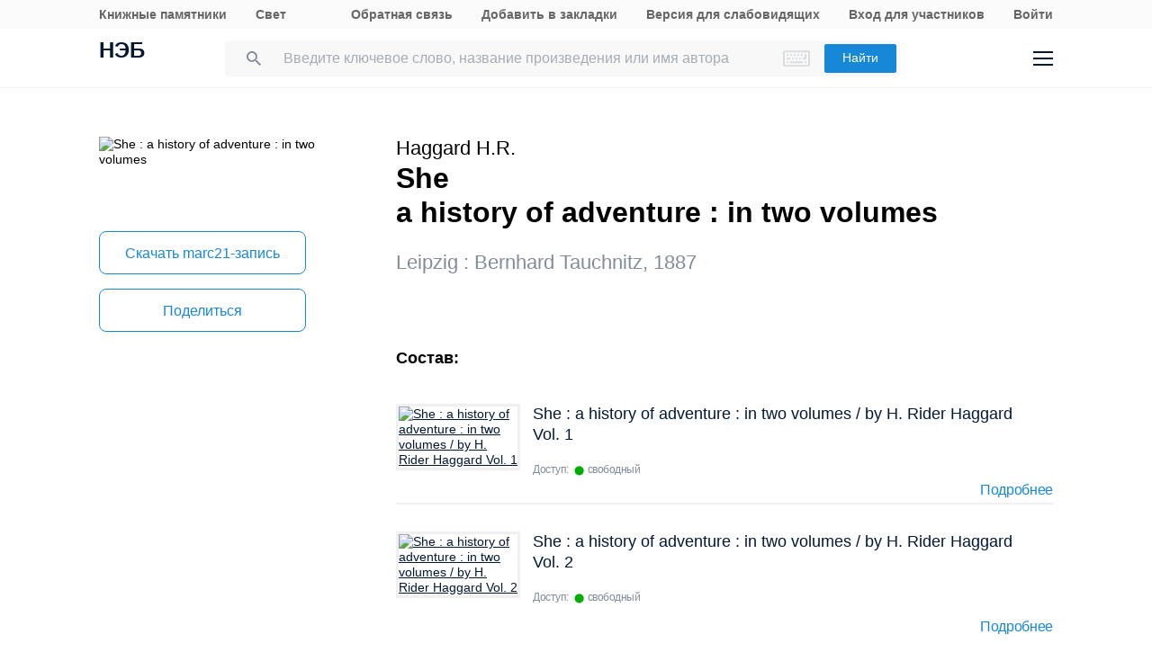

--- FILE ---
content_type: text/html; charset=UTF-8
request_url: https://rusneb.ru/catalog/000199_000009_009545907/
body_size: 18174
content:
<!DOCTYPE html>
<html lang="ru" class="neb4"  prefix="og: http://ogp.me/ns# book: http://ogp.me/ns/book#">
<head>
	<meta charset="UTF-8"/>
	<meta http-equiv="X-UA-Compatible" content="IE=edge"/>
	<meta name="viewport" content="width=device-width, initial-scale=1, maximum-scale=1"/>
	<meta name='copyright' lang='ru' content='Национальная Цифровая Библиотека - НЭБ'/>
	<meta http-equiv="x-dns-prefetch-control" content="on" />
<link rel="dns-prefetch" href="//mc.yandex.ru" />
<link rel="dns-prefetch" href="//bitrix.info" />	<!-- The above 3 meta tags *must* come first in the head; any other head content must come *after* these tags -->
	<title>She : a history of adventure : in two volumes (1887) — книга автора Haggard H.R. | НЭБ [000199_000009_009545907]</title>
	<!-- FAVICON -->
	<!-- preload файлов start-->
	<link href="/local/templates/neb/assets/css/min/site.css?1753210999208335" rel='stylesheet'/>
	<link href="/local/templates/neb/assets/css/min/site2.css?176959715314462" rel='stylesheet'/>
	<script src="/local/templates/neb/assets/js/sentry-bundle.js?168686526360324" crossorigin='anonymous'></script>
	<script src="/local/templates/neb/assets/js/sentry.js?1686865263140"></script>

	<link rel="prefetch" href="/local/templates/adaptive/js/face.entry.js" as="script">
<link rel="prefetch" href="/local/templates/adaptive/js/inner.entry.js" as="script">
	<!-- preload файлов end -->
	<link rel="apple-touch-icon" sizes="57x57" href="/local/templates/adaptive/favicon/apple-icon-57x57.png"/>
	<link rel="apple-touch-icon" sizes="60x60" href="/local/templates/adaptive/favicon/apple-icon-60x60.png"/>
	<link rel="apple-touch-icon" sizes="72x72" href="/local/templates/adaptive/favicon/apple-icon-72x72.png"/>
	<link rel="apple-touch-icon" sizes="76x76" href="/local/templates/adaptive/favicon/apple-icon-76x76.png"/>
	<link rel="apple-touch-icon" sizes="114x114" href="/local/templates/adaptive/favicon/apple-icon-114x114.png"/>
	<link rel="apple-touch-icon" sizes="120x120" href="/local/templates/adaptive/favicon/apple-icon-120x120.png"/>
	<link rel="apple-touch-icon" sizes="144x144" href="/local/templates/adaptive/favicon/apple-icon-144x144.png"/>
	<link rel="apple-touch-icon" sizes="152x152" href="/local/templates/adaptive/favicon/apple-icon-152x152.png"/>
	<link rel="apple-touch-icon" sizes="180x180" href="/local/templates/adaptive/favicon/apple-icon-180x180.png"/>
	<link rel="icon" type="image/png" sizes="192x192" href="/local/templates/adaptive/favicon/android-icon-192x192.png"/>
	<link rel="icon" type="image/png" sizes="32x32" href="/local/templates/adaptive/favicon/favicon-32x32.png"/>
	<link rel="icon" type="image/png" sizes="96x96" href="/local/templates/adaptive/favicon/favicon-96x96.png"/>
	<link rel="icon" type="image/png" sizes="16x16" href="/local/templates/adaptive/favicon/favicon-16x16.png"/>
	<link rel="manifest" href="/local/templates/adaptive/favicon/manifest.json"/>
	<meta name="msapplication-config" content="/browserconfig.xml"/>
	<meta name="msapplication-TileImage" content="/local/templates/adaptive/favicon/ms-icon-144x144.png"/>
	<meta name="msapplication-TileColor" content="#ffffff"/>
	<meta name="theme-color" content="#ffffff"/>
	<!-- /FAVICON END -->
	<!-- Yandex.Metrika counter -->
	<script type='text/javascript'>
		(function(m, e, t, r, i, k, a) {
			m[i] = m[i] || function() {
				(m[i].a = m[i].a || []).push(arguments)
			};
			m[i].l = 1 * new Date();
			for (var j = 0; j < document.scripts.length; j++) {
				if (document.scripts[j].src === r) {
					return;
				}
			}
			k = e.createElement(t), a = e.getElementsByTagName(t)[0], k.async = 1, k.src = r, a.parentNode.insertBefore(k, a)
		})
		(window, document, 'script', 'https://mc.yandex.ru/metrika/tag.js', 'ym');

		ym(93374014, 'init', {
			clickmap: true,
			trackLinks: true,
			accurateTrackBounce: true
		});
	</script>
	<noscript>
		<div><img src='https://mc.yandex.ru/watch/93374014' style='position:absolute; left:-9999px;' alt=''/></div>
	</noscript>
    <!-- /Yandex.Metrika counter -->
    <meta name="proculture-verification" content="7bd2d5f8a8f2ac7652dcc7194b88fbe6" />
    <script async src="https://culturaltracking.ru/static/js/spxl.js?pixelId=19" data-pixel-id="19"></script>
	<script async>
		(function(w) {
			if (w.$)
				return;
			var _funcs = [];
			w.$ = function(f) {
				_funcs.push(f);
			};
			w.defer$ = function() {
				while (f = _funcs.shift())
					$(f);
			};
		})(window);
	</script>
			<link href="/local/templates/adaptive/styles/inner.css?167603558346749" rel="stylesheet"/>
			<meta name="user-token" content="">
	<meta name="search-auto-complete-source" content="/local/components/exalead/search.form/ajax/autocomplete.php"/>
	<meta name="bitrix-sessid" content="194829e90da13eb6b0e19dd9fad9f337">
			<meta name="userstatus" content="unauthorized"/>	<meta http-equiv="Content-Type" content="text/html; charset=UTF-8" />
<meta name="keywords" content=" She : a history of adventure : in two volumes  1887 Bernhard Tauchnitz ,  She : a history of adventure : in two volumes  1887 Bernhard Tauchnitz ,  She : a history of adventure : in two volumes  1887 Bernhard Tauchnitz Haggard Henry Rider " />
<meta name="description" content="She : a history of adventure : in two volumes — книга автора Haggard H.R. (1887). Место хранения оригинала - Российская государственная библиотека (РГБ). Код оцифрованного документа в НЭБ: 000199_000009_009545907" />
<link href="/bitrix/js/main/core/css/core.min.css?16293678242854" type="text/css"  rel="stylesheet" />
<link href="/local/components/exalead/search.page.detail/templates/neb5/style.css?17696892954983" type="text/css"  rel="stylesheet" />
<link href="/local/templates/adaptive/css/library-map.css?16760355829379" type="text/css"  rel="stylesheet" />
<link href="/local/templates/.default/markup/css/card.css?1676035582659" type="text/css"  rel="stylesheet" />
<link href="/local/components/exalead/search.page.detail.volumes/templates/.default/style.css?17636539691343" type="text/css"  rel="stylesheet" />
<link href="/local/components/exalead/books.list/templates/.default/style.css?1766064341128" type="text/css"  rel="stylesheet" />
<script type="text/javascript">if(!window.BX)window.BX={};if(!window.BX.message)window.BX.message=function(mess){if(typeof mess=='object') for(var i in mess) BX.message[i]=mess[i]; return true;};</script>
<script type="text/javascript">(window.BX||top.BX).message({'JS_CORE_LOADING':'Загрузка...','JS_CORE_NO_DATA':'- Нет данных -','JS_CORE_WINDOW_CLOSE':'Закрыть','JS_CORE_WINDOW_EXPAND':'Развернуть','JS_CORE_WINDOW_NARROW':'Свернуть в окно','JS_CORE_WINDOW_SAVE':'Сохранить','JS_CORE_WINDOW_CANCEL':'Отменить','JS_CORE_WINDOW_CONTINUE':'Продолжить','JS_CORE_H':'ч','JS_CORE_M':'м','JS_CORE_S':'с','JSADM_AI_HIDE_EXTRA':'Скрыть лишние','JSADM_AI_ALL_NOTIF':'Показать все','JSADM_AUTH_REQ':'Требуется авторизация!','JS_CORE_WINDOW_AUTH':'Войти','JS_CORE_IMAGE_FULL':'Полный размер'});</script>
<script type="text/javascript">(window.BX||top.BX).message({'LANGUAGE_ID':'ru','FORMAT_DATE':'DD.MM.YYYY','FORMAT_DATETIME':'DD.MM.YYYY HH:MI:SS','COOKIE_PREFIX':'NEB_SM','SERVER_TZ_OFFSET':'10800','SITE_ID':'s1','SITE_DIR':'/','USER_ID':'','SERVER_TIME':'1769974729','USER_TZ_OFFSET':'0','USER_TZ_AUTO':'Y','bitrix_sessid':'194829e90da13eb6b0e19dd9fad9f337'});</script>


<script type="text/javascript" src="/bitrix/js/main/core/core.min.js?162936782475367"></script>
<script type="text/javascript" src="/bitrix/js/main/core/core_promise.min.js?16293678242478"></script>
<script type="text/javascript" src="/bitrix/js/main/polyfill/promise/js/promise.min.js?16293678242213"></script>
<script type="text/javascript" src="/bitrix/js/main/loadext/loadext.min.js?1629367824717"></script>
<script type="text/javascript" src="/bitrix/js/main/loadext/extension.min.js?16293678241205"></script>
<script type="text/javascript" src="/bitrix/js/main/core/core_ajax.min.js?162936782423666"></script>
<link rel="canonical" href="https://rusneb.ru/catalog/000199_000009_009545907/" />
<script>
				phpsolutions_backtotop_button_opacity='80';
				phpsolutions_backtotop_image_width='44';
				phpsolutions_backtotop_image_height='44';
				phpsolutions_backtotop_selected_image='/bitrix/images/phpsolutions.backtotop/back_to_top.png';
				phpsolutions_backtotop_position ='bottom-right';
				phpsolutions_backtotop_skip = '1000';
				phpsolutions_backtotop_scroll_speed = 'normal';
				phpsolutions_backtotop_position_indent_x = '30';
				phpsolutions_backtotop_position_indent_y = '30'
				</script>



<script type="text/javascript" src="/local/templates/adaptive/js/jquery-1.9.1.min.js?167603558392633"></script>
<script type="text/javascript" src="/local/templates/adaptive/js/neb/book-card.js?16760355833034"></script>
<script type="text/javascript" src="/local/components/exalead/book.parts/templates/expandable-item-5/script.js?16760355801319"></script>
<script type="text/javascript">var _ba = _ba || []; _ba.push(["aid", "46608c10cb97f5d002a46a863515d7f1"]); _ba.push(["host", "rusneb.ru"]); (function() {var ba = document.createElement("script"); ba.type = "text/javascript"; ba.async = true;ba.src = (document.location.protocol == "https:" ? "https://" : "http://") + "bitrix.info/ba.js";var s = document.getElementsByTagName("script")[0];s.parentNode.insertBefore(ba, s);})();</script>


	<meta name='revisit' content='7'/>
	<!-- Open Graph -->
<meta property='og:locale' content='ru_RU' />
<meta property='og:title' content='She : a history of adventure : in two volumes - Haggard H.R.' />
<meta property='og:description' content='She : a history of adventure : in two volumes — книга автора Haggard H.R. (1887). Место хранения оригинала - Российская государственная библиотека (РГБ). Код оцифрованного документа в НЭБ: 000199_000009_009545907' />
<meta property='og:url' content='https://rusneb.ru/catalog/000199_000009_009545907/' />
<meta property='og:image' content='https://rusneb.ru/local/tools/exalead/thumbnail.php?url=000199_000009_009545907&width=360&height=460' />
<meta property='og:type' content='book' />
<meta property='og:site_name' content='rusneb.ru - Национальная электронная библиотека' />
<meta property='book:release_date' content='1887' />
<meta property='book:tag' content='Книги' />
<meta property='book:tag' content='Художественная проза' />
						<!-- Yandex.Metrika counter -->
			<script type="text/javascript">
		 (function(m, e, t, r, i, k, a) {
			 m[i] = m[i] || function() {
				 (m[i].a = m[i].a || []).push(arguments)
			 };
			 m[i].l = 1 * new Date();
			 k = e.createElement(t), a = e.getElementsByTagName(t)[0], k.async = 1, k.src = r, a.parentNode.insertBefore(k, a)
		 })
		 (window, document, "script", "https://mc.yandex.ru/metrika/tag.js", "ym");

		 var yaParams = {
			 ipAddress: "3.145.24.115"
			 		 };

		 ym(27774831, "init", {
			 clickmap: true,
			 trackLinks: true,
			 accurateTrackBounce: true,
			 webvisor: true,
			 params: window.yaParams || {}
			 		 });
		 ym(93374014, 'init', {});
			</script>
			<noscript>
				<div><img src="https://mc.yandex.ru/watch/27774831?ut=noindex" style="position:absolute; left:-9999px;" alt=""/>
				</div>
			</noscript>
			<noscript>
				<div><img src="https://mc.yandex.ru/watch/93374014?ut=noindex" style="position:absolute; left:-9999px;" alt=""/>
				</div>
			</noscript><!-- /Yandex.Metrika counter -->
	</head>
<body class="">
<div class="wrapper ">
		
	<div class="header-menu">
	<div class="page">
		<div class="header-menu__elem">
			<div class="header-menu__elem_item">
				<a href="https://kp.rusneb.ru/" class="header-menu__link"> Книжные памятники </a> <a
				href="https://svetapp.rusneb.ru/" class="header-menu__link"> Свет </a>
			</div>
			<div class="header-menu__elem_item">
				<a href="/feedback/" class="header-menu__link"> Обратная связь </a> <a href='#'
				onclick="alert('Вы можете добавить эту страницу в закладки, нажав CTRL + D на клавиатуре.');"
				class='header-menu__link'> Добавить в закладки </a> <a href="#" class="header-menu__link"
				data-set-blind> Версия для слабовидящих				</a>
		 		 				<a href='/auth/login2.php' class='header-menu__link'>	Вход для участников	</a>
				<a href="/auth/login.php" class="header-menu__link">
				Войти						</a>          <!-- <a href="/auth/reg.php" class="header__tools_link">
                        Регистрация                    </a> -->
		 			</div>
		</div>
	</div>
</div>
<div class="header-wrap js-header">
	<header class="header">
		<div class="page" style="position: relative; z-index: 3; background: #fff">
			<div class="header__elem">
				<div class="header__elem_item">
					<a href="/" class="header__logo">НЭБ</a>
							</div>
		 <div class="header__elem_item">
    <form
            data-session-id="194829e90da13eb6b0e19dd9fad9f337"
            action="/search/"
            method="get"
            class="form-head"
    >
        <input
                name="q"
                type="text"
                class="fields js-fields-reset"
                placeholder="Введите ключевое слово, название произведения или имя автора"
                data-autocomplete=""
                data-virtual-keyboard
                data-src="/local/components/exalead/search.form/ajax/suggest.php?sessid=194829e90da13eb6b0e19dd9fad9f337"
        >
        					<input type='hidden' name='access[]' value="open"/>
        <button type="submit" class="button">
            Найти
        </button>

        <div class="search-form-inp-reset search-form-inp-reset--book js-fields-reset-btn"></div>
    </form>
</div>				<div class="header__elem_item">
					<div class="header__tools">
			 								<div class="header__tools_item">
									<div class="i-search js-search-head">
										<svg width="16" height="16" viewBox="0 0 16 16" fill="none" xmlns="http://www.w3.org/2000/svg">
											<path fill-rule="evenodd" clip-rule="evenodd"
											d="M10.7124 10.0629H11.4351L16 14.6369L14.6369 16L10.0629 11.4351V10.7124L9.81589 10.4563C8.77301 11.3528 7.4191 11.8925 5.94625 11.8925C2.66209 11.8925 0 9.23042 0 5.94625C0 2.66209 2.66209 0 5.94625 0C9.23042 0 11.8925 2.66209 11.8925 5.94625C11.8925 7.4191 11.3528 8.77301 10.4563 9.81589L10.7124 10.0629ZM1.83203 5.94476C1.83203 8.22263 3.67078 10.0614 5.94864 10.0614C8.2265 10.0614 10.0653 8.22263 10.0653 5.94476C10.0653 3.66689 8.2265 1.82812 5.94864 1.82812C3.67078 1.82812 1.83203 3.66689 1.83203 5.94476Z"
											fill="#031933"/>
										</svg>
									</div>
								</div>
			 						<div class="header__tools_item">
							<a href="/auth/login.php?_backUrl=/profile/" class="i-admin">
								<svg width="48" height="48" viewBox="0 0 48 48" fill="none" xmlns="http://www.w3.org/2000/svg">
									<path d="M33 33H15C15 28.2 18.6 27 20.4 27H27.6C31.92 27 33 31 33 33Z" stroke="#031933" stroke-width="2"/>
									<path
									d="M28 20C28 22.2091 26.2091 24 24 24C21.7909 24 20 22.2091 20 20C20 17.7909 21.7909 16 24 16C26.2091 16 28 17.7909 28 20Z"
									stroke="#031933" stroke-width="2"/>
								</svg>
							</a>
						</div>
						<div class="header__tools_item">
							<div class="i-menu js-menu-btn">
								<svg width="22" height="16" viewBox="0 0 22 16" fill="none" xmlns="http://www.w3.org/2000/svg">
									<path d="M0 1H22M0 15H22M0 8H22" stroke="#031933" stroke-width="2"/>
								</svg>
							</div>
						</div>
					</div>
				</div>
			</div>
		</div>
		<div class="menu js-menu">
			<div class="page">
				<div class="menu__elem">
					<div class="menu__elem_item">
						<div class="menu__elem_section">
							<div class="menu__elem_section_item">
								<ul class="menu__ul">
									<li class='menu__li'>
										<b>Каталог</b>
									</li>
									<li>
										<ul class='menu__ul'>
																			<li class='menu__li'>
														<a href='/search/?q=&c[]=3' class='menu__a'>Периодические издания</a>
													</li>
																			<li class='menu__li'>
														<a href='/search/?q=&c[]=14' class='menu__a'>Газеты</a>
													</li>
																			<li class='menu__li'>
														<a href='/search/?q=&c[]=30' class='menu__a'>Диссертации</a>
													</li>
																			<li class='menu__li'>
														<a href='/search/?q=&c[]=31' class='menu__a'>Авторефераты диссертаций</a>
													</li>
																			<li class='menu__li'>
														<a href='/search/?q=&c[]=25' class='menu__a'>Книги</a>
													</li>
																			<li class='menu__li'>
														<a href='/search/?q=&c[]=23' class='menu__a'>Изодокументы</a>
													</li>
																			<li class='menu__li'>
														<a href='/search/?q=&c[]=7' class='menu__a'>Карты</a>
													</li>
																			<li class='menu__li'>
														<a href='/search/?q=&c[]=5' class='menu__a'>Ноты</a>
													</li>
																			<li class='menu__li'>
														<a href='/search/?q=&c[]=15' class='menu__a'>Рукописи</a>
													</li>
																			<li class='menu__li'>
														<a href='/search/?q=&c[]=20' class='menu__a'>Старопечатные книги</a>
													</li>
																			<li class='menu__li'>
														<a href='/search/?q=&c[]=13' class='menu__a'>Детская литература</a>
													</li>
																			<li class='menu__li'>
														<a href='/search/?q=&c[]=4' class='menu__a'>Научная и учебная литература</a>
													</li>
																			<li class='menu__li'>
														<a href='/search/?q=&c[]=22' class='menu__a'>Медиатека</a>
													</li>
																			<li class='menu__li'>
														<a href='/search/?q=&c[]=28' class='menu__a'>Музейные объекты</a>
													</li>
																			<li class='menu__li'>
														<a href='/search/?q=&c[]=8' class='menu__a'>Патентные документы</a>
													</li>
																			<li class='menu__li'>
														<a href='/search/?q=&c[]=32' class='menu__a'>Для слепых и слабовидящих</a>
													</li>
																</ul>
									</li>
								</ul>
							</div>
							<div class="menu__elem_section_item">
								<ul class="menu__ul">
									<li class='menu__li'>
										<b>Тематические коллекции</b>
									</li>
									<li>
										<ul class='menu__ul'>
											<li class='menu__li'>
												<a href='/collections/' class='menu__a'>Коллекции и спецпроекты</a>
											</li>
											<li class='menu__li'>
												<a href='/news/' class='menu__a'>
							Новости												</a>
											</li>
										</ul>
									</li>
									<li class='menu__li'>
										<b>Пользователям</b>
									</li>
									<li>
										<ul class='menu__ul'>
											<li class='menu__li'>
												<a href='/workplaces/' class='menu__a'>
							Электронные читальные залы												</a>
											</li>
											<li class='menu__li'>
												<a href='/feedback/' class='menu__a'>
							Обратная связь												</a>
											</li>
											<li class='menu__li'>
												<a href='/faq/' class='menu__a'>
							Вопросы и ответы												</a>
											</li>
										</ul>
									</li>
								</ul>
							</div>
							<div class='menu__elem_section_item'>
								<ul class='menu__ul'>
									<li class='menu__li'>
										<b> Библиотекам</b>
									</li>
									<li>
										<ul class='menu__ul'>
											<li class='menu__li'>
												<a href='/for-libraries/' class='menu__a'>
							Информация для библиотек												</a>
											</li>
										</ul>
									</li>
									<li class='menu__li'>
										<b>Информация о системе</b>
									</li>
									<li>
										<ul class='menu__ul'>
											<li class='menu__li'>
												<a href='/about/' class='menu__a'>О проекте</a>
											</li>
											<li class='menu__li'>
												<a href='/funds/' class='menu__a'>Фонды</a>
											</li>
											<li class='menu__li'>
												<a href='/for-libraries/legal-information/' class='menu__a'>Правовая информация</a>
											</li>
											<li class='menu__li'>
												<a href='/user-agreement/' class='menu__a'>Пользовательское соглашение</a>
											</li>
										</ul>
									</li>
									<li class='menu__li'>
										<a href='https://www.rsl.ru/ru/about/documents/privacy-policy'
										class='menu__a' target='_blank' rel='nofollow noopener'>Политика в отношении использования персональных данных</a>
									</li>
								</ul>
							</div>
							<div class="menu__elem_section_item header-menu--ourproducts">
								<div class="menu__title">
					Наши продукты								</div>
								<div class="menu__ul">
									<li class="menu__li">
										<a target="_blank" href="https://kp.rusneb.ru/" class="menu__a">
						Книжные памятники										</a>
									</li>
									<li class="menu__li">
										<a target="_blank" href="https://svetapp.rusneb.ru/" class="menu__a">
						Свет										</a>
									</li>
								</div>
							</div>
							<div class="menu__elem_section_item menu__elem_section_item--social">
								<div class="menu__title">
					Мы в соцсетях								</div>
								<div class="menu__social">
									<a href="https://vk.com/nationalelibrary" target="_blank" class="menu__social_item menu__social_item--vk"></a>
									<a href="https://zen.yandex.ru/neb" target="_blank" class="menu__social_item menu__social_item--zen"></a> <a
									href="#" target="_blank" class="menu__social_item menu__social_item--tw"></a> <a href="#" target="_blank"
									class="menu__social_item menu__social_item--od"></a>
								</div>
							</div>
						</div>
					</div>
				</div>
			</div>
		</div>
		<a href="/blind/" class="blind-hidden">
		Версия для слепых		</a>
	</header>
</div>
<aside class="neb4-aside" data-aside>
	<div class="neb4-aside__wrapper" data-aside-wrapper>
		<a href="#" class="neb4-aside__back" data-aside-toggler></a>
	 				<nav class="neb4-aside__menu">
										<a class="neb4-aside__menu__item" title="Пользователям"
							href="/help/">Пользователям</a>
										<a class="neb4-aside__menu__item" title="Библиотекам"
							href="/for-libraries/">Библиотекам</a>
										<a class="neb4-aside__menu__item" title="Подборки"
							href="/collections/">Подборки</a>
										<a class="neb4-aside__menu__item" title=""
							href=""></a>
							</nav>
	 	</div>
	<div class="neb4-aside__lovis nal" data-aside-lovis>
		<!--a class="neb4-aside__lovis__back" data-set-blind></a-->
	</div>
</aside>
<div data-aside-toggler class="neb4-aside_backdrop"></div>

	
	
		
<section class="cards" itemscope itemtype="http://schema.org/Book">
	<div class="page">
		<div class="cards__elem">
			<div class="cards__elem_left">
				<div class="cards__album_short">
					<img src="/local/tools/exalead/thumbnail.php?url=000199_000009_009545907&width=360&height=460" alt="She : a history of adventure : in two volumes"
					title="She : a history of adventure : in two volumes" itemprop="image"/>
				</div>
				<div class="cards__phone_head desktop-hide">
					<div>
			 												<div class='cards__author top_12'><span itemprop="author">Haggard H.R.</span></div>
					 						<div class="title">
				She<br>a history of adventure : in two volumes						</div>
					</div>
				</div>
				<div class='desktop-hide width_100'>
						<div class='cards-info__title top_20 color_gray'>Leipzig&nbsp;:&nbsp;<span>Bernhard Tauchnitz</span>,&nbsp;<span>1887</span>			</div>
						</div>
				<div class="cards__button-group phone-hide">
					<div class="cards__button-group_item">
			 					</div>
													<div class="cards__button-group_item button--marc">
								<a href="/local/components/exalead/search.page.detail/ajax/marcExport.php?book_id=000199_000009_009545907"
								class="button button--full button--empty button--h52"> Скачать
					marc21-запись</a>
							</div>
								<div class="cards__button-group_item">
						<a href="#share" onclick="setqr('fb56fd17651ef45f8c872b813d88d1ec','https://rusneb.ru/catalog/000199_000009_009545907/                                                  ');"
						data-clipboard-text="https://rusneb.ru/catalog/000199_000009_009545907/"
						class="button button--full button--empty button--h52 js-share-btn" data-toggle="modal"
						data-target="#share"> Поделиться </a>
					</div>
										<div class="cards__button-group_item">
								<a href="#fav_login" class="button button--full button--empty button--h52 js-share-btn favorite-book"
								data-collection="" data-toggle="modal" data-target="#fav_login"> Добавить в мою библиотеку</a>
							</div>
										</div>
			</div>
			<div class="cards__elem_right">
		 				<div class="title--work  phone-hide">
														<div class='cards__author top_12'><span itemprop="author">Haggard H.R.</span></div>
										<h1 class="title phone-hide title--h2">She<br>a history of adventure : in two volumes</h1>
				</div>
		 				<div class="cards__button-group_phone desktop-hide">
								<div class="cards__button-group_phone_tools">
						<div class="cards__button-group_phone_tools_button js-card-menu-phone-btn"></div>
						<div class="cards__button-group_phone_tools_content js-card-menu-phone">
				<div class="phone-hide">
													<a href="/local/components/exalead/search.page.detail/ajax/marcExport
								.php?book_id=000199_000009_009545907"
									class="button button--full button--empty button--h52">Скачать marc21										-запись</a>
											<a href="#share"
							data-clipboard-text="https://rusneb.ru/catalog/000199_000009_009545907/"
							class="button button--full button--empty button--h52 js-share-btn" data-toggle="modal"
							data-target="#share"> Поделиться </a>
</div>
													<a href="#fav_login"
									class="button button--full button--empty button--h52 avorite-book js-share-btn favorite-book"
									data-collection="" data-toggle="modal" data-target="#fav_login"> Добавить в мою библиотеку </a>
														</div>
					</div>
				</div>
		 				<div class="phone-hide">
						<div class='cards-info__title top_20 color_gray'>Leipzig&nbsp;:&nbsp;<span>Bernhard Tauchnitz</span>,&nbsp;<span>1887</span>			</div>
						</div>
		 		 		 
		 		 		 		 		 		 <script type="text/javascript">if (window.location.hash != '' && window.location.hash != '#') top.BX.ajax.history.checkRedirectStart('bxajaxid', 'c38125109c808f45b0be03b9737a6f62')</script><div id="comp_c38125109c808f45b0be03b9737a6f62"><div class="cards-section cards-section--full">
		<div class='show-hide-peri-year-area'>
	 	</div>
	</div>
<div>
	<div class='title title--smalls peri-title'>
	 			 Состав:
		 	</div>
	<div class="cards-results cards-results--border">
	 	<div class="search-list__item search-result__content-list-kind relative display_block">
		<div style='display:flex; padding-left: 0px;' class="search-list__item_column">
			<div class='list-picture search-list__photo width_unset'>
				<a href="/catalog/000199_000009_004435790/" style='position:relative;' class='search-list__photo_one
													search-list__photo_bigger'> <img src="/local/tools/exalead/thumbnail.php?url=000199_000009_004435790" style='height:auto; max-height:unset;'
					alt="She : a history of adventure : in two volumes / by H. Rider Haggard Vol. 1"> </a>
			</div>
			<div class='list-data'>				<div class='list-pad-bot-10'>
					<a href="/catalog/000199_000009_004435790/" class="pad0 search-list__item_link search-list__item_authorlink max_height_unset">
						<span>She : a history of adventure : in two volumes / by H. Rider Haggard Vol. 1</span> </a>
				</div>
		 		 						<div class='list-pad-bot-10 search-list__item_library'>
										Доступ: <span class='access_color' ; style="color:
					#00ad00">⬤</span>свободный				</div>
			</div>
		</div>
		<div class='search-list__item_reader search-result__content-main open_bottom'>
			<a class='search-result__content-main-read-button search-result__content-main-read-button__read' style='opacity: 1;'
			href="/catalog/000199_000009_004435790/"> Подробнее</a>
		</div>
	</div>
		<div class="search-list__item--last search-result__content-list-kind relative display_block">
		<div style='display:flex; padding-left: 0px;' class="search-list__item_column">
			<div class='list-picture search-list__photo width_unset'>
				<a href="/catalog/000199_000009_004450512/" style='position:relative;' class='search-list__photo_one
													search-list__photo_bigger'> <img src="/local/tools/exalead/thumbnail.php?url=000199_000009_004450512" style='height:auto; max-height:unset;'
					alt="She : a history of adventure : in two volumes / by H. Rider Haggard Vol. 2"> </a>
			</div>
			<div class='list-data'>				<div class='list-pad-bot-10'>
					<a href="/catalog/000199_000009_004450512/" class="pad0 search-list__item_link search-list__item_authorlink max_height_unset">
						<span>She : a history of adventure : in two volumes / by H. Rider Haggard Vol. 2</span> </a>
				</div>
		 		 						<div class='list-pad-bot-10 search-list__item_library'>
										Доступ: <span class='access_color' ; style="color:
					#00ad00">⬤</span>свободный				</div>
			</div>
		</div>
		<div class='search-list__item_reader search-result__content-main open_bottom'>
			<a class='search-result__content-main-read-button search-result__content-main-read-button__read' style='opacity: 1;'
			href="/catalog/000199_000009_004450512/"> Подробнее</a>
		</div>
	</div>
			</div>
		<script>
		$('.show-hide-peri-year-open').on('click', function() {
			$('.show-hide-peri-year-open').toggleClass('peri_active');
			$('.show-hide-peri-year-close').toggleClass('peri_active');
			$('.show-hide-peri-year-area').slideUp();
		});
		$('.show-hide-peri-year-close').on('click', function() {
			$('.show-hide-peri-year-open').toggleClass('peri_active');
			$('.show-hide-peri-year-close').toggleClass('peri_active');
			$('.show-hide-peri-year-area').slideDown();
		});
		</script>
	 	</div>
</div><script type="text/javascript">if (top.BX.ajax.history.bHashCollision) top.BX.ajax.history.checkRedirectFinish('bxajaxid', 'c38125109c808f45b0be03b9737a6f62');</script><script type="text/javascript">top.BX.ready(BX.defer(function() {window.AJAX_PAGE_STATE = new top.BX.ajax.component('comp_c38125109c808f45b0be03b9737a6f62'); top.BX.ajax.history.init(window.AJAX_PAGE_STATE);}))</script>		 						<div class='cards-section top_56'>
							<h2 class='title title--smalls'>
				 Библиографическое описание							</h2>
							<div class="cards-table top_12">
								<div style="text-align: right">
						<span class='' style="cursor: pointer ;"
						onclick="copyToClipboard(document.getElementById('toClipBoard').innerHTML)">Скопировать</span>
								</div>
								<div class='span_biblio' id="toClipBoard">
					<span class="span_strong"> Haggard, Henry Rider (1856-1925)</span>. She : a history of adventure : in two volumes / by H. Rider Haggard. — Copyright edition — Leipzig : Bernhard Tauchnitz, 1887. —  16 см — (Collection of British authors. Tauchnitz edition).								</div>
							</div>
						</div>
			 						<div class="cards-section">
							<h2 class="title title--smalls">
				 Детальная информация							</h2>
							<div class="cards-table">
								<div class='cards-table__row'>
									<div class='cards-table__left'>
					 Код документа в НЭБ									</div>
									<div class='cards-table__right'>
					 000199_000009_009545907									</div>
								</div>
				 										<div class='cards-table__row'>
											<div class='cards-table__left'>
						 Каталог											</div>
											<div class='cards-table__right'>
						 <a
														href="/search/?q=&c[]=25&access[]=open">Книги</a>
							 											</div>
										</div>
				 				 				 				 										<div class='cards-table__row'>
											<div class='cards-table__left'>
						 Автор(ы)											</div>
											<div class='cards-table__right'>
						 						 																<a rel='nofollow' href="/search/?q=&f_field%5Bauthorbook%5D=f%2Fauthorbook%2FHaggard+H.R."><span itemprop='author'>Haggard H.R.</span></a>
							 											</div>
										</div>
				 				 
				 
				 								<div class='cards-table__row'>
									<div class='cards-table__left'>
					 Заглавие									</div>
									<div class='cards-table__right'>
					  She : a history of adventure : in two volumes 									</div>
								</div>
				 <!--
										<div class='cards-table__row'>
											<div class='cards-table__left'>
						 											</div>
											<div class='cards-table__right'>
						 											</div>
										</div>
				 -->				 
				 
				 
				 
				 										<div class="cards-table__row">
											<div class="cards-table__left">
						 Место издания											</div>
											<div class="cards-table__right">
						 Leipzig											</div>
										</div>
					 
				 										<div class="cards-table__row">
											<div class="cards-table__left">
						 Издательство											</div>
											<div class="cards-table__right">
												<a href="/search/?f_field[publisher]=f/publisher/Bernhard+Tauchnitz"> <span>Bernhard Tauchnitz</span></a>
											</div>
										</div>
					 
				 										<div class="cards-table__row">
											<div class="cards-table__left">
						 Год издания											</div>
											<div class="cards-table__right">
						 1887											</div>
										</div>
					 
				 										<div class="cards-table__row">
											<div class="cards-table__left">
						 Издание											</div>
											<div class="cards-table__right">
						 Copyright edition											</div>
										</div>
					 
				 
				 										<div class="cards-table__row">
											<div class="cards-table__left">
						 Ответственность											</div>
											<div class="cards-table__right">
						 							 by H. Rider Haggard											</div>
										</div>
				 
				 										<div class='cards-table__row'>
											<div class='cards-table__left'>
						 Серия											</div>
											<div class='cards-table__right'>
						 												<a rel='nofollow' href="/search/?q=&f_field%5Bseries%5D=f%2Fseries%2FCollection+of+British+authors.+Tauchnitz+edition"><span
													itemprop='series'>Collection of British authors. Tauchnitz edition</span></a>
											</div>
										</div>
				 
				 
				 
				 
				 										<div class="cards-table__row">
											<div class="cards-table__left">ББК</div>
											<div class="cards-table__right">Ш5(4Вл)53-644</div>
										</div>
				 
				 
				 
				 
				 										<div class="cards-table__row">
											<div class="cards-table__left">
						 Язык											</div>
											<div class="cards-table__right" itemprop="inLanguage">
						 														<div class="cards-table__right_box">
								Английский														</div>
						 												<div class="cards-table__right_link">
													<span>Еще</span> <span style="display: none;">Свернуть</span>
												</div>
											</div>
										</div>
				 
				 
				 
				 
				 										<div class="cards-table__row">
											<div class="cards-table__left">Библиотека</div>
											<div class="cards-table__right">
												<div class="cards-table__right_box">
																						<a target="_blank"
															href="/library/the-russian-state-library/funds/">Российская государственная библиотека (РГБ)</a>
																				</div>
												<div class="cards-table__right_link">
													<span>Еще</span> <span style="display: none;">Свернуть</span>
												</div>
											</div>
										</div>
				 
				 							</div>
						</div>
		 		 
		 
		 						<meta itemprop="description"
						content="She : a history of adventure : in two volumes — книга автора Haggard H.R.. (1887)."/>
		 
		 		 				<script src="//api-maps.yandex.ru/2.0-stable/?load=package.full&amp;lang=ru-RU"
				type="text/javascript"></script>
		 		 				<div class="additional-expandable cards-section" data-list-expandable>
												<div class="maps">
										<div class="maps__title link-nearest-library">
						Место хранения оригинала документа на карте										</div>
										<div class="maps__box library-map">
											<div class="ymap" id="ymap" data-zoom="10" data-path="/library/?book_idparent2=000199_000009_009545907&json=Y"
											data-show-nearly="1"></div>
											<span class="marker_lib hidden" hidden>
                                        <a href="#" class="b-elar_name_txt"></a><br/>
                                        <span class="b-elar_status"></span><br/>
                                        <span class="b-map_elar_info">
                                            <span class="b-map_elar_infoitem addr"><span>Адрес:</span></span><br/>
                                            <span class="b-map_elar_infoitem graf"><span>График работы:</span></span>
                                        </span>
                                        <span class="b-mapcard_act clearfix">
                                            <span class="right neb b-mapcard_status">Участник</span>
                                            <a href="#" class="button_mode">перейти в библиотеку</a>
                                        </span>
                                    </span>
										</div>
									</div>
										<script>
			 $(function() {
				 $(".link-nearest-library").on("click", function() {
					 $(this).toggleClass("active");
					 if ($(this).hasClass("active")) {
						 $(this).next().slideDown();
					 } else {
						 $(this).next().slideUp();
					 }
				 });
				 $(".show-hide-box-header").on("click", function() {
					 $(this).toggleClass("active");
					 if ($(this).hasClass("active")) {
						 $(this).next().slideDown();
					 } else {
						 $(this).next().slideUp();
					 }
				 });
				 $(".cards-table__right").on("click", function() {
					 $(this).toggleClass("active");
					 $(this)
					 .children(".cards-table__right_link")
					 .children("span").toggle()
				 })
				 $(".cards-table__right").each(function(i, e) {
					 if ($(e).innerHeight() > 90) {
						 $(e).children(".cards-table__right_link").show();
					 } else {
						 $(e).children(".cards-table__right_link").hide();
					 }
				 })
			 });
					</script>
										<div class="cards-section">
								<div class='show-hide__title show-hide-box-header  active'>
									<h2 class="title title--smalls">
					 Тематика									</h2>
								</div>
								<div class='show-hide-box'>
									<div class="content content--two" style="padding-bottom: 0;">
					 												<p>
																						<a href="/search/?f_field[bbkfull]=f/bbkfull/%D0%A4%D0%B8%D0%BB%D0%BE%D0%BB%D0%BE%D0%B3%D0%B8%D1%87%D0%B5%D1%81%D0%BA%D0%B8%D0%B5+%D0%BD%D0%B0%D1%83%D0%BA%D0%B8.+%D0%A5%D1%83%D0%B4%D0%BE%D0%B6%D0%B5%D1%81%D1%82%D0%B2%D0%B5%D0%BD%D0%BD%D0%B0%D1%8F+%D0%BB%D0%B8%D1%82%D0%B5%D1%80%D0%B0%D1%82%D1%83%D1%80%D0%B0&">
								  Филологические науки. Художественная литература															</a>
							 &gt; 															<a href="/search/?f_field[bbkfull]=f/bbkfull/%D0%A4%D0%B8%D0%BB%D0%BE%D0%BB%D0%BE%D0%B3%D0%B8%D1%87%D0%B5%D1%81%D0%BA%D0%B8%D0%B5+%D0%BD%D0%B0%D1%83%D0%BA%D0%B8.+%D0%A5%D1%83%D0%B4%D0%BE%D0%B6%D0%B5%D1%81%D1%82%D0%B2%D0%B5%D0%BD%D0%BD%D0%B0%D1%8F+%D0%BB%D0%B8%D1%82%D0%B5%D1%80%D0%B0%D1%82%D1%83%D1%80%D0%B0/%D0%A5%D1%83%D0%B4%D0%BE%D0%B6%D0%B5%D1%81%D1%82%D0%B2%D0%B5%D0%BD%D0%BD%D0%B0%D1%8F+%D0%BB%D0%B8%D1%82%D0%B5%D1%80%D0%B0%D1%82%D1%83%D1%80%D0%B0.+%D0%9B%D0%B8%D1%82%D0%B5%D1%80%D0%B0%D1%82%D1%83%D1%80%D0%BE%D0%B2%D0%B5%D0%B4%D0%B5%D0%BD%D0%B8%D0%B5&">
								 Художественная литература. Литературоведение															</a>
							 &gt; 															<a href="/search/?f_field[bbkfull]=f/bbkfull/%D0%A4%D0%B8%D0%BB%D0%BE%D0%BB%D0%BE%D0%B3%D0%B8%D1%87%D0%B5%D1%81%D0%BA%D0%B8%D0%B5+%D0%BD%D0%B0%D1%83%D0%BA%D0%B8.+%D0%A5%D1%83%D0%B4%D0%BE%D0%B6%D0%B5%D1%81%D1%82%D0%B2%D0%B5%D0%BD%D0%BD%D0%B0%D1%8F+%D0%BB%D0%B8%D1%82%D0%B5%D1%80%D0%B0%D1%82%D1%83%D1%80%D0%B0/%D0%A5%D1%83%D0%B4%D0%BE%D0%B6%D0%B5%D1%81%D1%82%D0%B2%D0%B5%D0%BD%D0%BD%D0%B0%D1%8F+%D0%BB%D0%B8%D1%82%D0%B5%D1%80%D0%B0%D1%82%D1%83%D1%80%D0%B0.+%D0%9B%D0%B8%D1%82%D0%B5%D1%80%D0%B0%D1%82%D1%83%D1%80%D0%BE%D0%B2%D0%B5%D0%B4%D0%B5%D0%BD%D0%B8%D0%B5/%D0%9C%D0%B8%D1%80%D0%BE%D0%B2%D0%B0%D1%8F+%D0%BB%D0%B8%D1%82%D0%B5%D1%80%D0%B0%D1%82%D1%83%D1%80%D0%B0.+%D0%9B%D0%B8%D1%82%D0%B5%D1%80%D0%B0%D1%82%D1%83%D1%80%D0%B0+%D0%BD%D0%B0%D1%80%D0%BE%D0%B4%D0%BE%D0%B2+%D0%BE%D1%82%D0%B4%D0%B5%D0%BB%D1%8C%D0%BD%D1%8B%D1%85+%D1%81%D1%82%D1%80%D0%B0%D0%BD&">
								 Мировая литература. Литература народов отдельных стран															</a>
							 &gt; 															<a href="/search/?f_field[bbkfull]=f/bbkfull/%D0%A4%D0%B8%D0%BB%D0%BE%D0%BB%D0%BE%D0%B3%D0%B8%D1%87%D0%B5%D1%81%D0%BA%D0%B8%D0%B5+%D0%BD%D0%B0%D1%83%D0%BA%D0%B8.+%D0%A5%D1%83%D0%B4%D0%BE%D0%B6%D0%B5%D1%81%D1%82%D0%B2%D0%B5%D0%BD%D0%BD%D0%B0%D1%8F+%D0%BB%D0%B8%D1%82%D0%B5%D1%80%D0%B0%D1%82%D1%83%D1%80%D0%B0/%D0%A5%D1%83%D0%B4%D0%BE%D0%B6%D0%B5%D1%81%D1%82%D0%B2%D0%B5%D0%BD%D0%BD%D0%B0%D1%8F+%D0%BB%D0%B8%D1%82%D0%B5%D1%80%D0%B0%D1%82%D1%83%D1%80%D0%B0.+%D0%9B%D0%B8%D1%82%D0%B5%D1%80%D0%B0%D1%82%D1%83%D1%80%D0%BE%D0%B2%D0%B5%D0%B4%D0%B5%D0%BD%D0%B8%D0%B5/%D0%9C%D0%B8%D1%80%D0%BE%D0%B2%D0%B0%D1%8F+%D0%BB%D0%B8%D1%82%D0%B5%D1%80%D0%B0%D1%82%D1%83%D1%80%D0%B0.+%D0%9B%D0%B8%D1%82%D0%B5%D1%80%D0%B0%D1%82%D1%83%D1%80%D0%B0+%D0%BD%D0%B0%D1%80%D0%BE%D0%B4%D0%BE%D0%B2+%D0%BE%D1%82%D0%B4%D0%B5%D0%BB%D1%8C%D0%BD%D1%8B%D1%85+%D1%81%D1%82%D1%80%D0%B0%D0%BD/%D0%9B%D0%B8%D1%82%D0%B5%D1%80%D0%B0%D1%82%D1%83%D1%80%D0%B0+%D0%95%D0%B2%D1%80%D0%BE%D0%BF%D1%8B&">
								 Литература Европы															</a>
							 &gt; 															<a href="/search/?f_field[bbkfull]=f/bbkfull/%D0%A4%D0%B8%D0%BB%D0%BE%D0%BB%D0%BE%D0%B3%D0%B8%D1%87%D0%B5%D1%81%D0%BA%D0%B8%D0%B5+%D0%BD%D0%B0%D1%83%D0%BA%D0%B8.+%D0%A5%D1%83%D0%B4%D0%BE%D0%B6%D0%B5%D1%81%D1%82%D0%B2%D0%B5%D0%BD%D0%BD%D0%B0%D1%8F+%D0%BB%D0%B8%D1%82%D0%B5%D1%80%D0%B0%D1%82%D1%83%D1%80%D0%B0/%D0%A5%D1%83%D0%B4%D0%BE%D0%B6%D0%B5%D1%81%D1%82%D0%B2%D0%B5%D0%BD%D0%BD%D0%B0%D1%8F+%D0%BB%D0%B8%D1%82%D0%B5%D1%80%D0%B0%D1%82%D1%83%D1%80%D0%B0.+%D0%9B%D0%B8%D1%82%D0%B5%D1%80%D0%B0%D1%82%D1%83%D1%80%D0%BE%D0%B2%D0%B5%D0%B4%D0%B5%D0%BD%D0%B8%D0%B5/%D0%9C%D0%B8%D1%80%D0%BE%D0%B2%D0%B0%D1%8F+%D0%BB%D0%B8%D1%82%D0%B5%D1%80%D0%B0%D1%82%D1%83%D1%80%D0%B0.+%D0%9B%D0%B8%D1%82%D0%B5%D1%80%D0%B0%D1%82%D1%83%D1%80%D0%B0+%D0%BD%D0%B0%D1%80%D0%BE%D0%B4%D0%BE%D0%B2+%D0%BE%D1%82%D0%B4%D0%B5%D0%BB%D1%8C%D0%BD%D1%8B%D1%85+%D1%81%D1%82%D1%80%D0%B0%D0%BD/%D0%9B%D0%B8%D1%82%D0%B5%D1%80%D0%B0%D1%82%D1%83%D1%80%D0%B0+%D0%95%D0%B2%D1%80%D0%BE%D0%BF%D1%8B/%D0%9B%D0%B8%D1%82%D0%B5%D1%80%D0%B0%D1%82%D1%83%D1%80%D0%B0+%D0%92%D0%B5%D0%BB%D0%B8%D0%BA%D0%BE%D0%B1%D1%80%D0%B8%D1%82%D0%B0%D0%BD%D0%B8%D0%B8&">
								 Литература Великобритании															</a>
							 &gt; 															<a href="/search/?f_field[bbkfull]=f/bbkfull/%D0%A4%D0%B8%D0%BB%D0%BE%D0%BB%D0%BE%D0%B3%D0%B8%D1%87%D0%B5%D1%81%D0%BA%D0%B8%D0%B5+%D0%BD%D0%B0%D1%83%D0%BA%D0%B8.+%D0%A5%D1%83%D0%B4%D0%BE%D0%B6%D0%B5%D1%81%D1%82%D0%B2%D0%B5%D0%BD%D0%BD%D0%B0%D1%8F+%D0%BB%D0%B8%D1%82%D0%B5%D1%80%D0%B0%D1%82%D1%83%D1%80%D0%B0/%D0%A5%D1%83%D0%B4%D0%BE%D0%B6%D0%B5%D1%81%D1%82%D0%B2%D0%B5%D0%BD%D0%BD%D0%B0%D1%8F+%D0%BB%D0%B8%D1%82%D0%B5%D1%80%D0%B0%D1%82%D1%83%D1%80%D0%B0.+%D0%9B%D0%B8%D1%82%D0%B5%D1%80%D0%B0%D1%82%D1%83%D1%80%D0%BE%D0%B2%D0%B5%D0%B4%D0%B5%D0%BD%D0%B8%D0%B5/%D0%9C%D0%B8%D1%80%D0%BE%D0%B2%D0%B0%D1%8F+%D0%BB%D0%B8%D1%82%D0%B5%D1%80%D0%B0%D1%82%D1%83%D1%80%D0%B0.+%D0%9B%D0%B8%D1%82%D0%B5%D1%80%D0%B0%D1%82%D1%83%D1%80%D0%B0+%D0%BD%D0%B0%D1%80%D0%BE%D0%B4%D0%BE%D0%B2+%D0%BE%D1%82%D0%B4%D0%B5%D0%BB%D1%8C%D0%BD%D1%8B%D1%85+%D1%81%D1%82%D1%80%D0%B0%D0%BD/%D0%9B%D0%B8%D1%82%D0%B5%D1%80%D0%B0%D1%82%D1%83%D1%80%D0%B0+%D0%95%D0%B2%D1%80%D0%BE%D0%BF%D1%8B/%D0%9B%D0%B8%D1%82%D0%B5%D1%80%D0%B0%D1%82%D1%83%D1%80%D0%B0+%D0%92%D0%B5%D0%BB%D0%B8%D0%BA%D0%BE%D0%B1%D1%80%D0%B8%D1%82%D0%B0%D0%BD%D0%B8%D0%B8/%D0%90%D0%BD%D0%B3%D0%BB%D0%B8%D0%B9%D1%81%D0%BA%D0%B0%D1%8F+%D0%BB%D0%B8%D1%82%D0%B5%D1%80%D0%B0%D1%82%D1%83%D1%80%D0%B0+%D0%BA%D0%BE%D0%BD%D1%86%D0%B0+19+-+%D0%BD%D0%B0%D1%87%D0%B0%D0%BB%D0%B0+20+%D0%B2.+%281871+-+1917%29&">
								 Английская литература конца 19 - начала 20 в. (1871 - 1917)															</a>
							 &gt; 															<a href="/search/?f_field[bbkfull]=f/bbkfull/%D0%A4%D0%B8%D0%BB%D0%BE%D0%BB%D0%BE%D0%B3%D0%B8%D1%87%D0%B5%D1%81%D0%BA%D0%B8%D0%B5+%D0%BD%D0%B0%D1%83%D0%BA%D0%B8.+%D0%A5%D1%83%D0%B4%D0%BE%D0%B6%D0%B5%D1%81%D1%82%D0%B2%D0%B5%D0%BD%D0%BD%D0%B0%D1%8F+%D0%BB%D0%B8%D1%82%D0%B5%D1%80%D0%B0%D1%82%D1%83%D1%80%D0%B0/%D0%A5%D1%83%D0%B4%D0%BE%D0%B6%D0%B5%D1%81%D1%82%D0%B2%D0%B5%D0%BD%D0%BD%D0%B0%D1%8F+%D0%BB%D0%B8%D1%82%D0%B5%D1%80%D0%B0%D1%82%D1%83%D1%80%D0%B0.+%D0%9B%D0%B8%D1%82%D0%B5%D1%80%D0%B0%D1%82%D1%83%D1%80%D0%BE%D0%B2%D0%B5%D0%B4%D0%B5%D0%BD%D0%B8%D0%B5/%D0%9C%D0%B8%D1%80%D0%BE%D0%B2%D0%B0%D1%8F+%D0%BB%D0%B8%D1%82%D0%B5%D1%80%D0%B0%D1%82%D1%83%D1%80%D0%B0.+%D0%9B%D0%B8%D1%82%D0%B5%D1%80%D0%B0%D1%82%D1%83%D1%80%D0%B0+%D0%BD%D0%B0%D1%80%D0%BE%D0%B4%D0%BE%D0%B2+%D0%BE%D1%82%D0%B4%D0%B5%D0%BB%D1%8C%D0%BD%D1%8B%D1%85+%D1%81%D1%82%D1%80%D0%B0%D0%BD/%D0%9B%D0%B8%D1%82%D0%B5%D1%80%D0%B0%D1%82%D1%83%D1%80%D0%B0+%D0%95%D0%B2%D1%80%D0%BE%D0%BF%D1%8B/%D0%9B%D0%B8%D1%82%D0%B5%D1%80%D0%B0%D1%82%D1%83%D1%80%D0%B0+%D0%92%D0%B5%D0%BB%D0%B8%D0%BA%D0%BE%D0%B1%D1%80%D0%B8%D1%82%D0%B0%D0%BD%D0%B8%D0%B8/%D0%90%D0%BD%D0%B3%D0%BB%D0%B8%D0%B9%D1%81%D0%BA%D0%B0%D1%8F+%D0%BB%D0%B8%D1%82%D0%B5%D1%80%D0%B0%D1%82%D1%83%D1%80%D0%B0+%D0%BA%D0%BE%D0%BD%D1%86%D0%B0+19+-+%D0%BD%D0%B0%D1%87%D0%B0%D0%BB%D0%B0+20+%D0%B2.+%281871+-+1917%29/%D0%9F%D1%80%D0%BE%D0%B8%D0%B7%D0%B2%D0%B5%D0%B4%D0%B5%D0%BD%D0%B8%D1%8F+%D1%85%D1%83%D0%B4%D0%BE%D0%B6%D0%B5%D1%81%D1%82%D0%B2%D0%B5%D0%BD%D0%BD%D0%BE%D0%B9+%D0%BB%D0%B8%D1%82%D0%B5%D1%80%D0%B0%D1%82%D1%83%D1%80%D1%8B&">
								 Произведения художественной литературы															</a>
							 &gt; 															<a href="/search/?f_field[bbkfull]=f/bbkfull/%D0%A4%D0%B8%D0%BB%D0%BE%D0%BB%D0%BE%D0%B3%D0%B8%D1%87%D0%B5%D1%81%D0%BA%D0%B8%D0%B5+%D0%BD%D0%B0%D1%83%D0%BA%D0%B8.+%D0%A5%D1%83%D0%B4%D0%BE%D0%B6%D0%B5%D1%81%D1%82%D0%B2%D0%B5%D0%BD%D0%BD%D0%B0%D1%8F+%D0%BB%D0%B8%D1%82%D0%B5%D1%80%D0%B0%D1%82%D1%83%D1%80%D0%B0/%D0%A5%D1%83%D0%B4%D0%BE%D0%B6%D0%B5%D1%81%D1%82%D0%B2%D0%B5%D0%BD%D0%BD%D0%B0%D1%8F+%D0%BB%D0%B8%D1%82%D0%B5%D1%80%D0%B0%D1%82%D1%83%D1%80%D0%B0.+%D0%9B%D0%B8%D1%82%D0%B5%D1%80%D0%B0%D1%82%D1%83%D1%80%D0%BE%D0%B2%D0%B5%D0%B4%D0%B5%D0%BD%D0%B8%D0%B5/%D0%9C%D0%B8%D1%80%D0%BE%D0%B2%D0%B0%D1%8F+%D0%BB%D0%B8%D1%82%D0%B5%D1%80%D0%B0%D1%82%D1%83%D1%80%D0%B0.+%D0%9B%D0%B8%D1%82%D0%B5%D1%80%D0%B0%D1%82%D1%83%D1%80%D0%B0+%D0%BD%D0%B0%D1%80%D0%BE%D0%B4%D0%BE%D0%B2+%D0%BE%D1%82%D0%B4%D0%B5%D0%BB%D1%8C%D0%BD%D1%8B%D1%85+%D1%81%D1%82%D1%80%D0%B0%D0%BD/%D0%9B%D0%B8%D1%82%D0%B5%D1%80%D0%B0%D1%82%D1%83%D1%80%D0%B0+%D0%95%D0%B2%D1%80%D0%BE%D0%BF%D1%8B/%D0%9B%D0%B8%D1%82%D0%B5%D1%80%D0%B0%D1%82%D1%83%D1%80%D0%B0+%D0%92%D0%B5%D0%BB%D0%B8%D0%BA%D0%BE%D0%B1%D1%80%D0%B8%D1%82%D0%B0%D0%BD%D0%B8%D0%B8/%D0%90%D0%BD%D0%B3%D0%BB%D0%B8%D0%B9%D1%81%D0%BA%D0%B0%D1%8F+%D0%BB%D0%B8%D1%82%D0%B5%D1%80%D0%B0%D1%82%D1%83%D1%80%D0%B0+%D0%BA%D0%BE%D0%BD%D1%86%D0%B0+19+-+%D0%BD%D0%B0%D1%87%D0%B0%D0%BB%D0%B0+20+%D0%B2.+%281871+-+1917%29/%D0%9F%D1%80%D0%BE%D0%B8%D0%B7%D0%B2%D0%B5%D0%B4%D0%B5%D0%BD%D0%B8%D1%8F+%D1%85%D1%83%D0%B4%D0%BE%D0%B6%D0%B5%D1%81%D1%82%D0%B2%D0%B5%D0%BD%D0%BD%D0%BE%D0%B9+%D0%BB%D0%B8%D1%82%D0%B5%D1%80%D0%B0%D1%82%D1%83%D1%80%D1%8B/%D0%A5%D1%83%D0%B4%D0%BE%D0%B6%D0%B5%D1%81%D1%82%D0%B2%D0%B5%D0%BD%D0%BD%D0%B0%D1%8F+%D0%BF%D1%80%D0%BE%D0%B7%D0%B0&">
								 Художественная проза 															</a>
																			</p>
					 									</div>
								</div>
							</div>
										</div>
		 		 		 
		 						<div class='search-list search-list--otherbooks top_56'>
							<div class='show-hide__title title show-hide-box-header  active'>
								<h2 class=" title--smalls">
									Другие документы из источника "Российская государственная библиотека (РГБ)" — Книги</h2>
							</div>
							<div class='show-hide-box'>
	<div class="search-list__item search-result__content-list-kind relative display_block">
		<div style='display:flex; padding-left: 0px;' class="search-list__item_column">
			<div class='list-picture search-list__photo width_unset'>
				<a href="/catalog/000199_000009_013887244/" style='position:relative;' class='search-list__photo_one
													search-list__photo_bigger'> <img src="/local/tools/exalead/thumbnail.php?url=000199_000009_013887244" style='height:auto; max-height:unset;'
					alt="iPolytech journal : научный журнал / учредитель и издатель: Федеральное государственное бюджетное образовательное учреждение высшего образования "Иркутский национальный исследовательский технический университет" 2025, Т. 29, № 3"> </a>
			</div>
			<div class='list-data'>				<div class='list-pad-bot-10'>
					<a href="/catalog/000199_000009_013887244/" class="pad0 search-list__item_link search-list__item_authorlink max_height_unset">
						<span>iPolytech journal : научный журнал / учредитель и издатель: Федеральное государственное бюджетное образовательное учреждение высшего образования "Иркутский национальный исследовательский технический университет" 2025, Т. 29, № 3</span> </a>
				</div>
		 						<div class='list-pad-bot-10'>
				<span>	2025</span>
						</div>
		 		 						<div class='list-pad-bot-10'>
				<span class="search-list__item_library">Российская государственная библиотека (РГБ)</span>
						</div>
		 						<div class='list-pad-bot-10 search-list__item_library'>
										Доступ: <span class='access_color' ; style="color:
					#00ad00">⬤</span>свободный				</div>
			</div>
		</div>
		<div class='search-list__item_reader search-result__content-main open_bottom'>
			<a class='search-result__content-main-read-button search-result__content-main-read-button__read' style='opacity: 1;'
			href="/catalog/000199_000009_013887244/"> Подробнее</a>
		</div>
	</div>
		<div class="search-list__item search-result__content-list-kind relative display_block">
		<div style='display:flex; padding-left: 0px;' class="search-list__item_column">
			<div class='list-picture search-list__photo width_unset'>
				<a href="/catalog/000199_000009_013448882/" style='position:relative;' class='search-list__photo_one
													search-list__photo_bigger'> <img src="/local/tools/exalead/thumbnail.php?url=000199_000009_013448882" style='height:auto; max-height:unset;'
					alt="Tensor trigonometry"> </a>
			</div>
			<div class='list-data'>						<div class="list-pad-bot-10">
				Лунин А.С.						</div>
		 				<div class='list-pad-bot-10'>
					<a href="/catalog/000199_000009_013448882/" class="pad0 search-list__item_link search-list__item_authorlink max_height_unset">
						<span>Tensor trigonometry</span> </a>
				</div>
		 						<div class='list-pad-bot-10'>
				<span>	Moscow : Fizmatkniga, 2025</span>
						</div>
		 		 						<div class='list-pad-bot-10'>
				<span class="search-list__item_library">Российская государственная библиотека (РГБ)</span>
						</div>
		 						<div class='list-pad-bot-10 search-list__item_library'>
										Доступ: <span class='access_color' ; style="color:
					#00ad00">⬤</span>свободный				</div>
			</div>
		</div>
		<div class='search-list__item_reader search-result__content-main open_bottom'>
			<a class='search-result__content-main-read-button search-result__content-main-read-button__read' style='opacity: 1;'
			href="/catalog/000199_000009_013448882/"> Подробнее</a>
		</div>
	</div>
		<div class="search-list__item search-result__content-list-kind relative display_block">
		<div style='display:flex; padding-left: 0px;' class="search-list__item_column">
			<div class='list-picture search-list__photo width_unset'>
				<a href="/catalog/000199_000009_013572708/" style='position:relative;' class='search-list__photo_one
													search-list__photo_bigger'> <img src="/local/tools/exalead/thumbnail.php?url=000199_000009_013572708" style='height:auto; max-height:unset;'
					alt="Physics of Complex Systems 2025, V. 6, № 1"> </a>
			</div>
			<div class='list-data'>				<div class='list-pad-bot-10'>
					<a href="/catalog/000199_000009_013572708/" class="pad0 search-list__item_link search-list__item_authorlink max_height_unset">
						<span>Physics of Complex Systems 2025, V. 6, № 1</span> </a>
				</div>
		 						<div class='list-pad-bot-10'>
				<span>	2025</span>
						</div>
		 		 						<div class='list-pad-bot-10'>
				<span class="search-list__item_library">Российская государственная библиотека (РГБ)</span>
						</div>
		 						<div class='list-pad-bot-10 search-list__item_library'>
										Доступ: <span class='access_color' ; style="color:
					#00ad00">⬤</span>свободный				</div>
			</div>
		</div>
		<div class='search-list__item_reader search-result__content-main open_bottom'>
			<a class='search-result__content-main-read-button search-result__content-main-read-button__read' style='opacity: 1;'
			href="/catalog/000199_000009_013572708/"> Подробнее</a>
		</div>
	</div>
		<div class="search-list__item search-result__content-list-kind relative display_block">
		<div style='display:flex; padding-left: 0px;' class="search-list__item_column">
			<div class='list-picture search-list__photo width_unset'>
				<a href="/catalog/000199_000009_013610456/" style='position:relative;' class='search-list__photo_one
													search-list__photo_bigger'> <img src="/local/tools/exalead/thumbnail.php?url=000199_000009_013610456" style='height:auto; max-height:unset;'
					alt="Technoeconomics : an international journal : научное cетевое издание / учредитель и издатель: Федеральное государственное автономное образовательное учреждение высшего образования "Санкт-Петербургский политехнический университет Петра Великого" 2025, V. 4, iss. 1 (12)"> </a>
			</div>
			<div class='list-data'>				<div class='list-pad-bot-10'>
					<a href="/catalog/000199_000009_013610456/" class="pad0 search-list__item_link search-list__item_authorlink max_height_unset">
						<span>Technoeconomics : an international journal : научное cетевое издание / учредитель и издатель: Федеральное государственное автономное образовательное учреждение высшего образования "Санкт-Петербургский политехнический университет Петра Великого" 2025, V. 4, iss. 1 (12)</span> </a>
				</div>
		 						<div class='list-pad-bot-10'>
				<span>	2025</span>
						</div>
		 		 						<div class='list-pad-bot-10'>
				<span class="search-list__item_library">Российская государственная библиотека (РГБ)</span>
						</div>
		 						<div class='list-pad-bot-10 search-list__item_library'>
										Доступ: <span class='access_color' ; style="color:
					#00ad00">⬤</span>свободный				</div>
			</div>
		</div>
		<div class='search-list__item_reader search-result__content-main open_bottom'>
			<a class='search-result__content-main-read-button search-result__content-main-read-button__read' style='opacity: 1;'
			href="/catalog/000199_000009_013610456/"> Подробнее</a>
		</div>
	</div>
		<div class="search-list__item--last search-result__content-list-kind relative display_block">
		<div style='display:flex; padding-left: 0px;' class="search-list__item_column">
			<div class='list-picture search-list__photo width_unset'>
				<a href="/catalog/000199_000009_013610967/" style='position:relative;' class='search-list__photo_one
													search-list__photo_bigger'> <img src="/local/tools/exalead/thumbnail.php?url=000199_000009_013610967" style='height:auto; max-height:unset;'
					alt="3D-brane universe model : monograph : scientific electronic publication / R. A. Sharipov Pt. 1"> </a>
			</div>
			<div class='list-data'>						<div class="list-pad-bot-10">
				Шарипов Р.А.						</div>
		 				<div class='list-pad-bot-10'>
					<a href="/catalog/000199_000009_013610967/" class="pad0 search-list__item_link search-list__item_authorlink max_height_unset">
						<span>3D-brane universe model : monograph : scientific electronic publication / R. A. Sharipov Pt. 1</span> </a>
				</div>
		 						<div class='list-pad-bot-10'>
				<span>	2025</span>
						</div>
		 		 						<div class='list-pad-bot-10'>
				<span class="search-list__item_library">Российская государственная библиотека (РГБ)</span>
						</div>
		 						<div class='list-pad-bot-10 search-list__item_library'>
										Доступ: <span class='access_color' ; style="color:
					#00ad00">⬤</span>свободный				</div>
			</div>
		</div>
		<div class='search-list__item_reader search-result__content-main open_bottom'>
			<a class='search-result__content-main-read-button search-result__content-main-read-button__read' style='opacity: 1;'
			href="/catalog/000199_000009_013610967/"> Подробнее</a>
		</div>
	</div>
										<a class="a-no-decoration search-list__item_authorbooks " href="/search/?idlibrary=Российская+государственная+библиотека+(РГБ)&access%5B%5D=open">Посмотреть все документы источника "Российская государственная библиотека (РГБ)"</a>
							</div>
						</div>
			 
		 						<dl class="additional-expandable" data-list-expandable>
							<dd>
								<table class="neb-table">
																<tr>
											<td>
						 											</td>
											</tr>
																<tr>
											<td>
						 											</td>
											</tr>
													</table>
							</dd>
						</dl>
		 


		 						<script type="text/javascript">
				var FRONT = FRONT || {};
				FRONT.searchResult = {"books_id":{"199":["000199_000009_004435790","000199_000009_004450512"]},"ip":"3.145.24.115","fingerprint":null,"state":0};
						</script>
		 
		 				<div class="content cards-content">
			


										<div class='marc-content content'>
								<div class='show-hide__title show-hide-box-header'>
									<h2 class=" title--smalls">MARC-запись										(MARC21)</h2>
								</div>
								<div class='marc__box'>
					<div class="cards-table__row"><div class="cards-table__left">LDR</div><div class="cards-table__right">01183nac a2200205 ia4500</div></div><div class="cards-table__row"><div class="cards-table__left">001</div><div class="cards-table__right">009545907</div></div><div class="cards-table__row"><div class="cards-table__left">003</div><div class="cards-table__right">RuMoRGB</div></div><div class="cards-table__row"><div class="cards-table__left">005</div><div class="cards-table__right">20240909162321.0</div></div><div class="cards-table__row"><div class="cards-table__left">008</div><div class="cards-table__right">051222s1887    gw           |000 ||eng d</div></div><div class="cards-table__row"><div class="cards-table__left">040</div><div class="cards-table__right">##<br>$a: RuMoRGB<br>$b: rus<br>$e: rcr<br></div></div><div class="cards-table__row"><div class="cards-table__left">041</div><div class="cards-table__right">##<br>$a: eng<br></div></div><div class="cards-table__row"><div class="cards-table__left">044</div><div class="cards-table__right">##<br>$a: gw<br></div></div><div class="cards-table__row"><div class="cards-table__left">084</div><div class="cards-table__right">##<br>$a: Ш5(4Вл)53-644<br>$2: rubbk<br></div></div><div class="cards-table__row"><div class="cards-table__left">100</div><div class="cards-table__right">1#<br>$a: Haggard, Henry Rider<br>$d: 1856-1925<br></div></div><div class="cards-table__row"><div class="cards-table__left">245</div><div class="cards-table__right">##<br>$a: She :<br>$b: a history of adventure : in two volumes<br>$c: by H. Rider Haggard<br></div></div><div class="cards-table__row"><div class="cards-table__left">250</div><div class="cards-table__right">##<br>$a: Copyright edition<br></div></div><div class="cards-table__row"><div class="cards-table__left">260</div><div class="cards-table__right">##<br>$a: Leipzig<br>$b: Bernhard Tauchnitz<br>$c: 1887<br></div></div><div class="cards-table__row"><div class="cards-table__left">300</div><div class="cards-table__right">##<br>$c: 16 см<br></div></div><div class="cards-table__row"><div class="cards-table__left">490</div><div class="cards-table__right">##<br>$a: Collection of British authors. Tauchnitz edition<br></div></div><div class="cards-table__row"><div class="cards-table__left">650</div><div class="cards-table__right">#1<br>$a: Филологические науки. Художественная литература -- Художественная литература. Литературоведение -- Мировая литература. Литература народов отдельных стран -- Литература Европы -- Литература Великобритании -- Английская литература конца 19 - начала 20 в. (1871 - 1917) -- Произведения художественной литературы -- Художественная проза<br>$2: rubbk<br></div></div>								</div>
							</div>
									<div class='color_gray'>
			 Национальная электронная библиотека (НЭБ) предлагает Вам ознакомиться с подробной информацией о документе:  « She : a history of adventure : in two volumes »  , автор — Haggard H.R.. Документ был опубликован в 1887 году. Место издания — Leipzig. Издательство — Bernhard Tauchnitz.  Информация о документе предоставлена в НЭБ библиотекой "Российская государственная библиотека". Фонд библиотеки расположен по адресу: 119019, Москва, ул. Воздвиженка, 3/5.					</div>
				</div>
			</div>
		</div>
	</div>
				<div class="modal fade recovery-modal" tabindex="-1" role="dialog" id="fav_login">
				<div class="modal-dialog">
					<div class="modal-content">
						<div class="modal-header">
							<button type="button" class="close" data-dismiss="modal" aria-label="Close"><span aria-hidden="true">x</span>
							</button>
							<h4 class="modal-title">
								Пожалуйста, авторизуйтесь </h4>
						</div>
						<div class="modal-body" style="text-align: center;">
							<div class="modal__txt">
								Вы можете добавить книгу в избранное после того, как <a
								href="/auth/login.php?_backUrl=/profile/">авторизуетесь</a> на портале. Если у вас еще нет учетной записи, то <a
								href="/auth/reg.php">зарегистрируйтесь</a>.
							</div>
						</div>
					</div>
				</div>
			</div>
		<div class="modal fade recovery-modal" tabindex="-1" role="dialog" id="share">
		<div class="modal-dialog">
			<div class="modal-content">
				<div class="modal-header">
					<button type="button" class="close" data-dismiss="modal" aria-label="Close"><span aria-hidden="true">x</span>
					</button>
					<h4 class="modal-title">
						Ссылка скопирована в буфер обмена </h4>
				</div>
				<div class="modal-body" style="text-align: center;">
					<div class="modal__txt">
						Вы так же можете поделиться напрямую в социальных сетях
					</div>
			<div class="modal__share">
		  <a href="javascript:void(0);"
			  onClick="window.open('https://vk.com/share.php?url=https%3A%2F%2Frusneb.ru%2Fcatalog%2F000199_000009_009545907%2F');"
			  class="modal__share_a modal__share_a--vk"></a>
		  <a href="javascript:void(0);"
			  onClick="window.open('https://connect.ok.ru/offer?url=https%3A%2F%2Frusneb.ru%2Fcatalog%2F000199_000009_009545907%2F');"
			  class="modal__share_a modal__share_a--"></a>
		  <a href="javascript:void(0);"
			  onClick="window.open('');"
			  class="modal__share_a modal__share_a--od"></a>
	</div>
<div id="qrmodal"></div><div class="cards__button-group_item" style="padding:10px;">
<a class="button button--full"  href =/downloadqr.php?download=fb56fd17651ef45f8c872b813d88d1ec > Загрузить QR-код </a ></div><script>
	function setqr(hash,param)
	{
		const request = new XMLHttpRequest();
		const url = '/local/modules/Biblio/qrajax.php';
		const params = 'QRHASH=' + hash + '&QRHASHPARAM=' + param;
		/* Указываем что соединение	у нас будет POST, говорим что путь к файлу в переменной url, и что запрос у нас
	асинхронный, по умолчанию так и есть не стоит его указывать, еще есть 4-й параметр пароль авторизации, но этот
		параметр тоже необязателен.*/
		request.open('POST', url, true);
//В заголовке говорим что тип передаваемых данных закодирован.
		request.setRequestHeader('Content-type', 'application/x-www-form-urlencoded');
		request.addEventListener('readystatechange', () => {
			if (request.readyState === 4 && request.status === 200) {
				let firstImg = document.getElementById('qrmodal');
				firstImg.innerHTML= '<img id="qrimg" src="/upload/qr/' + hash + '.png" style="width:100%">';
			}
		});
		request.send(params);
	}
</script>				</div>
			</div>
		</div>
	</div>
</section>
<script>
	async function copyToClipboard(text) {
		try {
			await navigator.clipboard.writeText(text);
			alert('Скопировано');
		} catch ($e) {
			alert('Нет возможности скопировать. Возможно препятствует система безопасности браузера.');
		}
	}

	$(window).load(function() {
		if ($('.cards__elem_left').find('.search-result__content-main-read-button').css("opacity") === undefined ||
			$('.cards__elem_left').find('.search-result__content-main-read-button').css("opacity") === 0) {
			if ($('.cards-section--full').find('.title--smalls').first().text().trim() == 'Содержание') {
				if ($('.cards-section--full').find('.cards-dates').length > 0) {
					$('.cards__helper--secondary').text('Данный объект является многотомным изданием. Доступные для чтения тома отображены в блоке "Содержание".').removeClass('hidden')
				} else {
					$('.cards__helper--secondary').text('Материал разбит на части. Отдельно доступные для чтения материалы отображены в блоке "Содержание".').removeClass('hidden')
				}
			} else if ($('.cards-section--full').find('.title--smalls').first().text().trim() == 'Издания') {
				if ($('.cards-section--full').find('.cards-dates').length > 0) {
					$('.cards__helper--secondary').text('Данный объект является периодическим изданием. Доступные для чтения материалы отображены в блоке "Издания".').removeClass('hidden')
				} else {
					$('.cards__helper--secondary').text('Данный объект является многотомным изданием. Доступные для чтения тома отображены в блоке "Издания".').removeClass('hidden')
				}
			}
		}
	});
</script>

    <div class="push"></div>
</div>
<footer class="footer">
	<div class="page">
		<div class="footer__elem">
			<div class="footer__elem_item footer__elem_item--one">
				<div class="footer__logo">
			Национальная<br>электронная<br>библиотека				</div>
			</div>
			<div class="footer__elem_item footer__elem_item--two">
				<ul class="menu-footer__ul">
					<li class="menu-footer__li">
						<a href="/collections/" class="menu-footer__a">
				Коллекции и спецпроекты						</a>
					</li>
					<li class="menu-footer__li">
						<a href="/news/" class="menu-footer__a">
				Новости						</a>
					</li>
					<li class="menu-footer__li">
						<a href="/auth/login.php?_backUrl=/profile/" class="menu-footer__a">
				Личный кабинет						</a>
					</li>
				</ul>
			</div>
			<div class="footer__elem_item footer__elem_item--four">
				<ul class="menu-footer__ul">
					<li class="menu-footer__li">
						<a href="/funds/" class="menu-footer__a">
				Фонды						</a>
					</li>
					<li class="menu-footer__li">
						<a href="/workplaces/" class="menu-footer__a">
				Электронные читальные залы						</a>
					</li>
					<li class="menu-footer__li">
						<a href="/for-libraries/" class="menu-footer__a">
				Информация для библиотек						</a>
					</li>
				</ul>
			</div>
			<div class="footer__elem_item footer__elem_item--five">
				<ul class="menu-footer__ul">
					<li class="menu-footer__li">
						<a href="/faq/" class="menu-footer__a">
				Вопросы и ответы						</a>
					</li>
					<li class="menu-footer__li">
						<a href="/feedback/" class="menu-footer__a">
				Обратная связь						</a>
					</li>					
					<li class="menu-footer__li">
						<a href="/auth/login2.php" class="menu-footer__a">
				Вход для участников НЭБ						</a>
					</li>
				</ul>
			</div>
			<div class="footer__elem_item">
				<div>
					<ul class="menu-footer__ul">
						<li class="menu-footer__li">
							<a href="#" class="menu-footer__a" data-set-blind>
				 Версия для слабовидящих							</a>
						</li>
						<li class="menu-footer__li">
							<a href="/blind/" class="menu-footer__a">
				 Версия для слепых							</a>
						</li>
					</ul>
					<div class="footer__app">
						<div class="footer__app_title">
							Партнер
						</div>
						<div class="footer__app_elem">
							<img src="/local/templates/neb/assets/image/cultureru-gray.svg" width="209"/>
						</div>
					</div>
				</div>
			</div>
		</div>
	 	</div>
	<div class="footer__tools">
		<div class="page">
			<div class="footer__tools_elem">
				<a href="https://old.rusneb.ru" class="footer__tools_link">
          Старая версия портала        </a>
        <a href="/about/" class="footer__tools_link">
          О проекте        </a>
        <a href="/for-libraries/legal-information/" class="footer__tools_link">
          Правовая информация        </a>
        <a href="/user-agreement/" class="footer__tools_link">
          Пользовательское соглашение        </a>
        <a href="https://www.rsl.ru/ru/about/documents/privacy-policy"
           class="footer__tools_link"
           target="_blank">
          Политика в отношении защиты персональных данных				</a>
			</div>
		</div>
	</div>
</footer>
<!-- Подключение js start -->
<!-- Подключение js end -->
<script src="/local/templates/neb/src/js/lib/nprogress.js"></script>
<script>
    NProgress.start();
    document.addEventListener("DOMContentLoaded", function () {
        setTimeout(function () {
            NProgress.done();
        }, 100);
    });
</script>


<!-- // Scriprts -->


    <script src="/local/templates/adaptive/js/minimal.libset.js?167603558388328"></script>
        <script>defer$();</script>
    <script src="/local/templates/adaptive/js/inner.entry.js?1769597153978617"></script>
    <!--script src="/local/templates/adaptive/js/site.min.js"></script-->
    

<script type="application/ld+json">{"@context":"http:\/\/schema.org","@type":"Organization","name":"\u041d\u0430\u0446\u0438\u043e\u043d\u0430\u043b\u044c\u043d\u0430\u044f \u044d\u043b\u0435\u043a\u0442\u0440\u043e\u043d\u043d\u0430\u044f \u0431\u0438\u0431\u043b\u0438\u043e\u0442\u0435\u043a\u0430","url":"https:\/\/rusneb.ru\/","sameAs":["https:\/\/vk.com\/nationalelibrary","https:\/\/www.facebook.com\/nationalelibrary\/"]}</script>
<script type="application/ld+json">{"@context":"http:\/\/schema.org","@type":"Organization","url":"https:\/\/rusneb.ru\/","logo":"https:\/\/rusneb.ru\/local\/templates\/neb\/assets\/image\/logo.svg"}</script>

    <div class="modal modal--two fade" tabindex="-1" role="dialog" id="universal-modal">
        <div class="modal-dialog">
            <div class="modal-content">
              <div class="modal-header">
                <button type="button" class="close" data-dismiss="modal" aria-label="Close"><span aria-hidden="true">&times;</span></button>
                <h4 class="modal-title"></h4>
              </div>
              <div class="modal-body">
              </div>
              <div class="modal-footer">
                <button type="button" class="btn btn-default" data-dismiss="modal">закрыть</button>
              </div>
            </div>
        </div>
    </div>
<section class="old-info active js-old-info">
    <div class="page relative">
        <div class="old-info__content">
            Вы находитесь на новой версии портала Национальной Электронной Библиотеки.  Если вы хотите воспользоваться старой версией,            <a href="https://old.rusneb.ru">
                перейдите по ссылке            </a>.
        </div>
        <div class="old-info__close js-old-info-close"></div>
    </div>
</section>
</body>
</html>


--- FILE ---
content_type: text/css
request_url: https://rusneb.ru/local/components/exalead/search.page.detail/templates/neb5/style.css?17696892954983
body_size: 5011
content:
@media screen and (max-width: 765px) {
	.pril_width_100 {
		width: 100%;
	}
}
.patent_spacing {
	letter-spacing: 4px;
}
.search-list__item,
.search-list__item:first-child {
	padding: 20px 0;
}
.search-list__item_authorlink {
	padding-bottom: 10px;
}
.search-list__item_other {
	padding: 2px 0 12px 0;
}
.valsAll {
	padding-top: 10px;
}
.valsAll:nth-child(1) {
	padding-top: 0px;
}
.search-list__item_reader a {
	padding-bottom: 6px;
}
.display_block {display: block;}
.width_unset {width: unset;}
/*.search-list__photo_bigger {width: 60px; max-height: 90px;}*/
.open_bottom {top: unset;bottom:0}
div.content-spoler.active{display:inline}
.padtop20 {padding-top: 20px !important;}
p.annotation {display:inline}
.cards-info__title {
	white-space: wrap;
	line-height: 1.5;
}
.top_16 {
	padding-top: 16px !important;
}
.top_12 {
	padding-top: 12px !important;
}
.top_56 {
	padding-top: 56px !important;
}
.top_20 {
	padding-top: 20px;
}
.content .color_gray, .color_gray {
	color: #818c99;
}
.width_100 {
	width:100%;
}
.cards__author {
	padding-top: 0;
	padding-bottom: 10px;
	color:#000;
}
.cards-table__row_vhodit {
	margin-top: 40px;
	margin-bottom: 0;
	padding-bottom: 0;
}
.cards__helper {
	margin-top: 40px;
}
.cards-info {
	padding-bottom: 0;
	padding-top: 40px;
}
.cards__button-group_item:first-child {
	margin-bottom: 0;
}
.button--full {
	border: 1px solid #1787d8;
	margin-top: 16px;
	height: 48px;
	font-size: 16px;
}
.span_strong {
	font-weight: 700;
}
.span_biblio {
	line-height: 1.5;
	color: #031933;
	background-color: #f8f8f8;
	padding: 10px;
	font-size:16px
}
.edition-title__video-header, .edition-title__audio-header{
	padding-left: 30px;
	position: relative;
	font-size: 122%;
	line-height: 118%;
	padding-top: 9px;
}
.edition-title__video-status:after {
	display: block;
	content: " ";
	width: 20px;
	height: 20px;
	position: absolute;
	left: 0;
	top: 1ex;
	background-size: contain;
	background: url("[data-uri]") center no-repeat;
}
.edition-title__audio-status:after {
	display: block;
	content: " ";
	width: 20px;
	height: 20px;
	position: absolute;
	left: 0;
	top: 1ex;
	background-size: contain;
	background: url("[data-uri]") center no-repeat;
}
.modal.in .modal-dialog { -moz-transform: none; }
.modal.fade .modal-dialog { -moz-transform: none; }
.esrp-book {
	position: relative;
}
.esrp-book div {
	max-height: 100%;
	overflow: hidden;
}
.esrp-book--contracted {
	height: 150px;
}
.esrp-book--contracted div {
	position: relative;
}
.esrp-book--contracted div:after {
	display: block;
	content: "";
	position: absolute;
	left: 0;
	right: 0;
	bottom: 0;
	height: 4.6em;
	background: linear-gradient(to bottom, rgba(249, 249, 249, 0) 0%, white 55%);
}
.color2 .esrp-book--contracted div:after {
	background: linear-gradient(to bottom, rgba(51, 51, 51, 0) 0%, #333333 55%);
}
.color3 .esrp-book--contracted div:after {
	background: linear-gradient(to bottom, rgba(0, 161, 180, 0) 0%, #00a1b4 55%);
}
.color4 .esrp-book--contracted div:after {
	background: linear-gradient(to bottom, rgba(245, 240, 203, 0) 0%, #f5f0cb 55%);
}
.color5 .esrp-book--contracted div:after {
	background: linear-gradient(to bottom, rgba(68, 45, 25, 0) 0%, #442d19 55%);
}
.esrp-book-expand_button {
	position: absolute;
	bottom: 0.3em;
	z-index: 2;
	display: none;
}
.esrp-book--contracted .esrp-book-expand_button {
	display: block;
}
.esrp-book-expand_button:before {
	content: "↓";
	display: inline-block;
	position: relative;
	top: -0.2ex;
	margin-right: 1ex;
}
.esrp-book-contract_button {
	/*position: absolute;
	bottom: 1em;
	z-index: 2;*/
}
.esrp-book--contracted .esrp-book-contract_button {
	display: none;
}
.esrp-book-contract_button:before {
	content: "↑";
	display: inline-block;
	position: relative;
	top: -0.2ex;
	margin-right: 1ex;
}

--- FILE ---
content_type: image/svg+xml
request_url: https://rusneb.ru/local/templates/neb/assets/image/i-search-three.svg
body_size: 698
content:
<svg width="16" height="16" viewBox="0 0 16 16" fill="none" xmlns="http://www.w3.org/2000/svg">
<path fill-rule="evenodd" clip-rule="evenodd" d="M10.7124 10.0629H11.4351L16 14.6369L14.6369 16L10.0629 11.4351V10.7124L9.81589 10.4563C8.77301 11.3528 7.4191 11.8925 5.94625 11.8925C2.66209 11.8925 0 9.23042 0 5.94625C0 2.66209 2.66209 0 5.94625 0C9.23042 0 11.8925 2.66209 11.8925 5.94625C11.8925 7.4191 11.3528 8.77301 10.4563 9.81589L10.7124 10.0629ZM1.83203 5.94476C1.83203 8.22263 3.67078 10.0614 5.94864 10.0614C8.2265 10.0614 10.0653 8.22263 10.0653 5.94476C10.0653 3.66689 8.2265 1.82812 5.94864 1.82812C3.67078 1.82812 1.83203 3.66689 1.83203 5.94476Z" fill="#818C99"/>
</svg>


--- FILE ---
content_type: image/svg+xml
request_url: https://rusneb.ru/local/templates/neb/assets/image/i-keyboard.svg
body_size: 4003
content:
<svg width="36" height="22" viewBox="0 0 36 22" fill="none" xmlns="http://www.w3.org/2000/svg">
<path d="M35.2968 0.90314C34.8279 0.43431 34.2622 0.19986 33.5997 0.19986H2.4C1.73749 0.19986 1.17199 0.43438 0.703219 0.90314C0.234516 1.37191 0 1.93762 0 2.59992V19.3999C0 20.0625 0.234516 20.6278 0.703219 21.0967C1.17205 21.5655 1.73749 21.8002 2.4 21.8002H33.5997C34.2622 21.8002 34.8279 21.5655 35.2968 21.0967C35.7654 20.6278 36 20.0625 36 19.3999V2.59992C36 1.93762 35.7654 1.37191 35.2968 0.90314ZM33.5997 19.3999H2.4V2.59992H33.5997V19.3999Z" fill="#D9DDE0"/>
<path d="M5.09979 16.9996H6.89974C7.09977 16.9996 7.19979 16.8994 7.19979 16.6996V14.8997C7.19979 14.7001 7.09997 14.5997 6.89974 14.5997H5.09979C4.89988 14.5997 4.7998 14.7001 4.7998 14.8997V16.6996C4.7998 16.8994 4.89988 16.9996 5.09979 16.9996Z" fill="#D9DDE0"/>
<path d="M5.09979 12.2001H9.2998C9.49977 12.2001 9.59993 12.0996 9.59993 11.8998V10.0998C9.59993 9.8998 9.49977 9.8 9.2998 9.7998H5.09979C4.89988 9.7998 4.7998 9.8998 4.7998 10.0998V11.8998C4.7998 12.0996 4.89988 12.2001 5.09979 12.2001Z" fill="#D9DDE0"/>
<path d="M5.09979 7.39982H6.89974C7.09977 7.39982 7.19979 7.29972 7.19979 7.09972V5.29992C7.19979 5.09992 7.09997 5.00012 6.89974 4.99982H5.09979C4.89988 4.99982 4.7998 5.09992 4.7998 5.29992V7.09972C4.7998 7.29972 4.89988 7.39982 5.09979 7.39982Z" fill="#D9DDE0"/>
<path d="M26.1002 14.5998H9.90022C9.70018 14.5998 9.6001 14.7 9.6001 14.9001V16.6998C9.6001 16.8993 9.70018 17 9.90022 17H26.0996C26.2997 17 26.3999 16.8998 26.3999 16.6998V14.9001C26.4 14.7001 26.2998 14.5998 26.1002 14.5998Z" fill="#D9DDE0"/>
<path d="M11.9999 11.8998C11.9999 12.0996 12.0999 12.2001 12.2997 12.2001H14.0999C14.2998 12.2001 14.3997 12.0996 14.3997 11.8998V10.0998C14.3997 9.8998 14.3 9.8 14.0999 9.7998H12.2997C12.0999 9.7998 11.9999 9.8998 11.9999 10.0998V11.8998Z" fill="#D9DDE0"/>
<path d="M9.90022 7.39982H11.7001C11.9001 7.39982 12.0002 7.29972 12.0002 7.09972V5.29992C12.0002 5.09992 11.9001 5.00012 11.7001 4.99982H9.90022C9.70018 4.99982 9.6001 5.09992 9.6001 5.29992V7.09972C9.6001 7.29972 9.70025 7.39982 9.90022 7.39982Z" fill="#D9DDE0"/>
<path d="M16.7999 11.8998C16.7999 12.0996 16.9 12.2001 17.0999 12.2001H18.8998C19.0998 12.2001 19.2001 12.0996 19.2001 11.8998V10.0998C19.2001 9.8998 19.0998 9.8 18.8998 9.7998H17.0999C16.9 9.7998 16.7999 9.8998 16.7999 10.0998V11.8998Z" fill="#D9DDE0"/>
<path d="M14.6999 7.39982H16.4997C16.6997 7.39982 16.7998 7.29972 16.7998 7.09972V5.29992C16.7998 5.09992 16.6999 5.00012 16.4997 4.99982H14.6999C14.4998 4.99982 14.3997 5.09992 14.3997 5.29992V7.09972C14.3997 7.29972 14.4998 7.39982 14.6999 7.39982Z" fill="#D9DDE0"/>
<path d="M21.5999 11.8998C21.5999 12.0996 21.7 12.2001 21.8996 12.2001H23.6998C23.8998 12.2001 23.9995 12.0996 23.9995 11.8998V10.0998C23.9995 9.8998 23.8997 9.8 23.6998 9.7998H21.8996C21.7 9.7998 21.5999 9.8998 21.5999 10.0998V11.8998Z" fill="#D9DDE0"/>
<path d="M30.8996 14.5998H29.1C28.8999 14.5998 28.7997 14.7 28.7997 14.9001V16.6998C28.7997 16.8993 28.8999 17 29.1 17H30.8996C31.0997 17 31.1999 16.8998 31.1999 16.6998V14.9001C31.1999 14.7001 31.0999 14.5998 30.8996 14.5998Z" fill="#D9DDE0"/>
<path d="M19.4999 7.39982H21.3001C21.5001 7.39982 21.5999 7.29972 21.5999 7.09972V5.29992C21.5999 5.09992 21.5 5.00012 21.3001 4.99982H19.4999C19.2999 4.99982 19.2001 5.09992 19.2001 5.29992V7.09972C19.2001 7.29972 19.2999 7.39982 19.4999 7.39982Z" fill="#D9DDE0"/>
<path d="M24.3001 7.39982H26.0998C26.2998 7.39982 26.4 7.29972 26.4 7.09972V5.29992C26.4 5.09992 26.2998 5.00012 26.0998 4.99982H24.3001C24.1 4.99982 23.9998 5.09992 23.9998 5.29992V7.09972C23.9998 7.29972 24.1 7.39982 24.3001 7.39982Z" fill="#D9DDE0"/>
<path d="M26.3998 11.8998C26.3998 12.0996 26.4997 12.2001 26.6998 12.2001H30.8997C31.0997 12.2001 31.2 12.0996 31.2 11.8998V5.29992C31.2 5.09992 31.1 5.00012 30.8997 4.99982H29.1C28.9 4.99982 28.7998 5.09992 28.7998 5.29992V9.79982H26.6998C26.4998 9.79982 26.3998 9.89982 26.3998 10.0998V11.8998Z" fill="#D9DDE0"/>
</svg>
